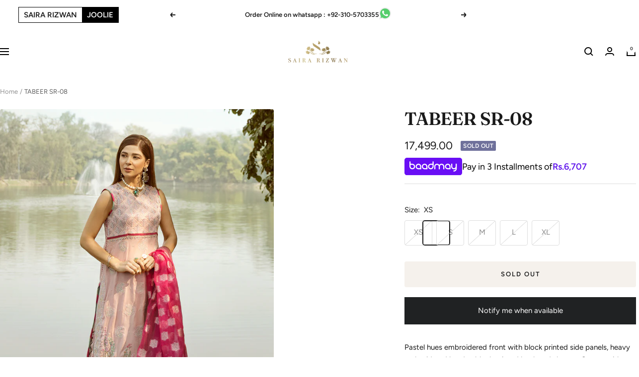

--- FILE ---
content_type: text/css
request_url: https://sairarizwan.pk/cdn/shop/t/30/assets/custom.css?v=168655570849150710331767877383
body_size: -344
content:
@media (min-width:767px){.product-facet{flex-direction:column}.product-facet__filter-list{display:flex;justify-content:space-between;gap:1%}.product-facet__aside{width:30%}.product-facet__filter-item+.product-facet__filter-item{border-top:none!important}.text-loop-content span{font-size:14px!important}}.cstm-prdt{position:absolute;top:0;width:100%;overflow:hidden;background:#000;color:#fff}.text-loop{display:flex;flex-wrap:nowrap;overflow:hidden;-webkit-user-select:none;user-select:none}.text-loop-content{display:flex;flex-shrink:0;justify-content:space-around;animation:scroll-marquee 18s linear infinite}.text-loop-content.l1{animation:scroll-marquee 40s linear infinite}.text-loop-content span{display:inline-block;padding:3px 20px;font-size:12px;font-weight:700;white-space:nowrap}@keyframes scroll-marquee{0%{transform:translateZ(0)}to{transform:translate3d(-100%,0,0)}}.announcement-bar__message p{font-weight:600}body.joolie-layout .header{background:#fff;color:#000;box-shadow:0 1px #fff}.mobile-nav .mobile-nav .mobile-nav__link{padding:0;color:#000}.page-content h2,.page-content h1,.page-content h3,.page-content h4,.page-content h5,.page-content p{color:#000}.drawer__content ul.mobile-nav li.mobile-nav__item a[href="/collections/ready-to-ship"]{color:red}
/*# sourceMappingURL=/cdn/shop/t/30/assets/custom.css.map?v=168655570849150710331767877383 */


--- FILE ---
content_type: text/css
request_url: https://cdn.shopify.com/extensions/0495b642-0d5e-431c-9450-4ef2155bb17f/sizewise-14/assets/size_chart.css
body_size: 1105
content:
.ws-sizechart-modal.ws-sizechart--popup {
	position: fixed;
	left: 0;
	top: 0;
	bottom: 0;
	right: 0;
	width: 100%;
	height: 100%;
	overflow: auto;
	padding: 30px 15px;
	/* display: none; */
	display: flex;
	align-items: center;
	z-index: -1;
	opacity: 0;

}

.ws-sizechart-modal.ws-sizechart--popup.popupOpen {
	z-index: 9999;
	opacity: 1;
}

.ws-sizechart-modal.ws-sizechart--popup .ws-sizechart-modal-dialog {
	margin: auto;
	background-color: #fff;
	padding: 20px;
	padding-top: 10px;
	max-width: 1000px;
	width: 100%;
	text-align: left;
	z-index: 999;
	box-shadow: 0px 0px 30px 6px rgba(0, 0, 0, 0.1);
	border-radius: 0px;
	transform: translateY(-100%);
	opacity: 0;
	-webkit-transition: 0.3s all;
	-moz-transition: 0.3s all;
	-o-transition: 0.3s all;
	-ms-transition: 0.3s all;
	transition: 0.3s all;
}

.ws-sizechart-modal.ws-sizechart--popup.popupOpen .ws-sizechart-modal-dialog {
	transform: translateY(0);
	opacity: 1;
}

.ws-sizechart-modal.ws-sizechart--drawer {
	position: fixed;
	top: 0;
	bottom: 0;
	right: 0;
	left: 0;
	z-index: 99;
	visibility: hidden;
	/* opacity: 0; */
	transition: visibility opacity 0.2s;

}

.ws-sizechart-modal.ws-sizechart--drawer.popupOpen {
	visibility: visible;
	/* opacity: 1; */
	transition: none;
}

.ws-sizechart-modal.ws-sizechart--drawer .ws-sizechart-modal-dialog {
	position: fixed;
	right: 0;
	top: 0;
	bottom: 0;
	max-width: 600px;
	width: 100%;
	height: 100%;
	/* background-color: rgba(51,51,51,.9); */
	background-color: #fff;
	display: flex;
	flex-direction: column;
	-webkit-transform: translateX(100%);
	transform: translateX(100%);
	transition: -webkit-transform 0.2s;
	transition: transform 0.2s;
	transition: transform 0.2s, -webkit-transform 0.2s;
	transition-timing-function: ease-in-out;
}

.ws-sizechart-modal.ws-sizechart--drawer.popupOpen .ws-sizechart-modal-dialog {
	-webkit-transform: translateX(0);
	transform: translateX(0);
}

.ws-sizechart-modal.ws-sizechart--drawer .ws-sizechart-modal-content {
	height: 100%;
	display: flex;
	flex-direction: column;
	overflow-y: auto;
}

.ws-sizechart-modal.ws-sizechart--drawer .ws-sizechart-modal-body {
	height: 100%;
	overflow-y: auto;
	padding: 20px;
}

.ws-sizechart-modal .ws-sizechart-modal-header {
	display: flex;
	justify-content: space-between;
	align-items: center;
}

.ws-sizechart-modal.ws-sizechart--drawer .ws-sizechart-modal-header {
	padding: 10px 20px;
}

.ws-sizechart-modal.ws-sizechart--popup .ws-sizechart-modal-header {
	padding-block: 10px;
	padding-bottom: 20px;
}

.ws-sizechart-modal .ws-sizechart-modal-header .ws-sizechart-modal-header--title {
	font-size: 20px;
	font-weight: 600;
	margin: 0;
	color: #1f2937;
	white-space: nowrap;
	overflow: hidden;
	text-overflow: ellipsis;
	width: 100%;
}

.ws-sizechart-modal.ws-sizechart--popup .ws-sizechart-modal-header .ws-sizechart-modal-header--title {
	font-size: 20px;
	font-weight: 600;
	margin: 0;
	color: #1f2937;
}

.ws-sizechart-modal .ws-sizechart-dismiss-trigger {
	display: flex;
	padding: 6px;
	border: 1px solid #d1d5db;
	background-color: #e5e7eb;
	cursor: pointer;
	border: none;
	background-color: transparent
}

.ws--sizechart--trigger {
	border: none;
	text-transform: capitalize;
	display: none;
	align-items: center;
	justify-content: center;
	gap: 10px;
	cursor: pointer;

}

.ws--sizechart--trigger svg {
	width: 30px;
	height: 30px;

}

.ws-grid {
	display: grid;
}

.ws-flex {
	display: flex;
}

.ws-flex-col {
	flex-direction: column;
}

.ws-gap-4 {
	gap: 16px;
}

.ws-gap-5 {
	gap: 20px;
}

.ws-gap-6 {
	gap: 24px;
}

.ws-img-fluid {
	width: 100%;
	height: auto;
	display: block;
}

.ws-grid-cols-10 {
	grid-template-columns: repeat(1, minmax(0, 1fr));
}

@media (min-width: 640px) {
	.ws-grid-cols-10 {
		grid-template-columns: repeat(10, minmax(0, 1fr));
	}

	.ws-col-span-3 {
		grid-column: span 3 / span 3;
	}

	.ws-col-span-4 {
		grid-column: span 4 / span 4;
	}

	.ws-col-span-5 {
		grid-column: span 5 / span 5;
	}

	.ws-col-span-6 {
		grid-column: span 6 / span 6;
	}

	.ws-col-span-7 {
		grid-column: span 7 / span 7;
	}
}

.ws-sizechart--wrap {}

/* Table Block  */
.ws-sizechart--wrap .ws-block--TABLE {}

.ws-sizechart--wrap .ws-block--TABLE .ws-block--TABLE-bottom-caption,
.ws-sizechart--wrap .ws-block--TABLE .ws-block--TABLE-top-caption {
	font-size: 14px;
	font-weight: 600;
	margin: 10px;
	text-align: center;
	line-height: 1.4;
}

.ws-sizechart--wrap .ws-block--TABLE table {
	width: 100%;
	max-width: 100%;
	border-collapse: collapse;
}

.ws-sizechart--wrap .ws-block--TABLE table td,
.ws-sizechart--wrap .ws-block--TABLE table th {
	padding: 10px;
	line-height: 1.4;
	border: 1px solid #d1d5db;
	/* min-width: 80px; */
	font-size: 12px;
	text-align: center;
	color: #000
}

.ws-sizechart--wrap .ws-block--TABLE .ws-table td {
	font-weight: 500;
}

.ws-sizechart--wrap .ws-block--TABLE .ws-table th {
	font-weight: bold;
	background-color: #e5e7eb;
	white-space: nowrap;
}

.ws-sizechart--wrap .ws-table-responsive {
	width: 100%;
	overflow-x: auto;
	-webkit-overflow-scrolling: touch;
	-ms-overflow-style: -ms-autohiding-scrollbar;
}

.ws-block--TABLE .ws-block--TABLE-unit {
	display: flex;
	justify-content: center;
	gap: 10px;
	margin-bottom: 10px;
}

.ws-block--TABLE .ws-block--TABLE-unit button {
	padding: 0;
	border: none;
	font-size: 14px;
	background-color: transparent;
}

.ws-block--TABLE .ws-block--TABLE-unit button.active {
	text-decoration: underline;
}

@media (min-width: 640px) {
	.ws-sizechart--wrap .ws-block--TABLE .ws-table td,
	.ws-sizechart--wrap .ws-block--TABLE .ws-table th {
		font-size: 14px;
	}
}

@media (min-width: 768px) {

	.ws-sizechart--wrap .ws-block--TABLE .ws-block--TABLE-bottom-caption,
	.ws-sizechart--wrap .ws-block--TABLE .ws-block--TABLE-top-caption {
		font-size: 16px;
	}

	.ws-sizechart--wrap .ws-block--TABLE .ws-table td,
	.ws-sizechart--wrap .ws-block--TABLE .ws-table th {
		font-size: 16px;
	}
}

/* Tabs Styling */
.ws-sizechart--wrap .ws-block--TABS .ws-block--TABS-wrap .ws-block--TABS-nav ul {
	list-style: none;
	display: flex;
	flex-wrap: nowrap;
	padding: 0;
	margin: 0;
	overflow-y: auto;
	position: relative;

}

.ws-sizechart--wrap .ws-block--TABS .ws-block--TABS-wrap .ws-block--TABS-nav ul::before {
	background-color: #e5e7eb;
	content: "";
	display: block;
	position: absolute;
	bottom: 0;
	width: 100%;
	height: 2px;
	z-index: -1;
}

.ws-sizechart--wrap .ws-block--TABS .ws-block--TABS-wrap .ws-block--TABS-nav ul li button {
	border: 1px solid #d1d5db;
	padding: 8px 15px;
	font-size: 14px;
	text-transform: uppercase;
	white-space: nowrap;
	background-color: #e5e7eb;

}

.ws-sizechart--wrap .ws-block--TABS .ws-block--TABS-wrap .ws-block--TABS-nav ul li.active button {
	border-bottom-color: transparent;
	background-color: #ffffff;
}

.ws-sizechart--wrap .ws-block--TABS .ws-block--TABS-wrap .ws-block--TABS-pans .ws-block--TABS-pan p {
	font-size: 14px;
	margin-block: 14px;
}

@media (min-width: 768px) {
	.ws-sizechart--wrap .ws-block--TABS .ws-block--TABS-wrap .ws-block--TABS-pans .ws-block--TABS-pan p {
		font-size: 16px;
	}
}

.ws-sizechart--wrap .ws-block--RICHTEXT {}

.ws-sizechart--wrap .ws-block--RICHTEXT p {
	margin-block: 14px;
	font-size: 14px;
}

.ws-sizechart--wrap .ws-block--RICHTEXT h1,
.ws-sizechart--wrap .ws-block--RICHTEXT h2,
.ws-sizechart--wrap .ws-block--RICHTEXT h3,
.ws-sizechart--wrap .ws-block--RICHTEXT h4,
.ws-sizechart--wrap .ws-block--RICHTEXT h5,
.ws-sizechart--wrap .ws-block--RICHTEXT h6 {
	margin-block: 14px;
}

.ws-sizechart--wrap .ws-block--RICHTEXT ul,
.ws-sizechart--wrap .ws-block--RICHTEXT ol {
	list-style: unset;
	margin-block: 16px;
	padding-left: 25px;
}

@media (min-width: 768px) {
	.ws-sizechart--wrap .ws-block--RICHTEXT p {
		font-size: 16px;
	}
}

.ws-sizechart--option-tab-nav-wrap {
	margin-bottom: 20px;
	/* margin-top: 10px; */
	border-bottom: 1px solid #d1d5db;
	border-top: 1px solid #d1d5db
}

.ws-sizechart--option-tab-nav-wrap .ws-sizechart--option-tab-nav {
	display: flex
}

.ws-sizechart--option-tab-nav-wrap .ws-sizechart--option-tab-nav button {
	flex: 1;
	display: block;
	border: none;
	background-color: transparent;
	padding: 10px;
	font-size: 16px;
	font-weight: 500;
	text-transform: uppercase
}

.ws-sizechart--option-tab-nav-wrap .ws-sizechart--option-tab-nav button.active {
	background-color: #e5e7eb
}

.ws-recommendation--wrap .ws-recommendation--box {
	border: 1.5px solid #d1d5db;
	border-radius: 4px
}

.ws-recommendation--wrap .ws-recommendation--box .ws-recommendation--box-header {
	background-color: #e5e7eb;
	padding: 10px 16px
}

.ws-recommendation--wrap .ws-recommendation--box .ws-recommendation--box-header .ws-recommendation--box-header-heading {
	margin: 0;
	color: #000
}

.ws-recommendation--wrap .ws-recommendation--box .ws-recommendation--box-body {
	padding: 22px 16px
}

.ws-recommendation--wrap .ws-recommendation--box .ws-recommendation--box-body .ws-recommendation--box-inner {
	display: flex;
	flex-direction: column;
	gap: 20px
}

.ws-recommendation--wrap .ws-recommendation--box .ws-recommendation--box-body .ws-recommendation--box-inner .ws-recommendation--box-field {
	display: flex;
	flex-direction: column;
	gap: 8px
}

.ws-recommendation--wrap .ws-recommendation--box .ws-recommendation--box-body .ws-recommendation--box-inner .ws-recommendation--box-field .ws-recommendation--box-field-label {
	font-size: 16px;
	margin: 0;
	line-height: 16px;
	color: #000
}

.ws-recommendation--wrap .ws-recommendation--box .ws-recommendation--box-body .ws-recommendation--box-inner .ws-recommendation--box-field select {
	padding: 14px 12px;
	font-size: 14px;
	border-color: #d1d5db;
	border-radius: 4px;
	background-color: transparent;
	color: #000
}

.ws-recommendation--wrap .ws-recommendation--box .ws-recommendation--box-body .ws-recommendation--box-inner .ws-recommendation--box-field .ws-recommendation--box-field-radios-wrap {
	display: flex;
	gap: 24px
}

.ws-recommendation--wrap .ws-recommendation--box .ws-recommendation--box-body .ws-recommendation--box-inner .ws-recommendation--box-field .ws-recommendation--box-field-radio {
	display: flex;
	align-items: center;
	gap: 10px
}

.ws-recommendation--wrap .ws-recommendation--box .ws-recommendation--box-body .ws-recommendation--box-inner .ws-recommendation--box-field .ws-recommendation--box-field-radio input {
	width: 18px;
	height: 18px;
	color: #000;
	margin: 0
}

.ws-recommendation--wrap .ws-recommendation--box .ws-recommendation--box-body .ws-recommendation--box-inner .ws-recommendation--box-field .ws-recommendation--box-field-radio label {
	font-size: 16px;
	margin: 0;
	line-height: 16px;
	color: #000
}

.ws-recommendation--wrap .ws-recommendation--box .ws-recommendation--box-body .ws-recommendation--box-inner .ws-recommendation--box-field .ws-recommendation--box-field-helptext {
	font-size: 14px;
	margin: 0;
	line-height: 14px
}

.ws-recommendation--wrap .ws-recommendation--box .ws-recommendation--box-footer {
	background-color: #e5e7eb;
	padding: 16px
}

.ws-recommendation--wrap .ws-recommendation--box .ws-recommendation--box-footer .ws-recommendation--box-footer-inner {
	display: flex;
	flex-direction: column;
	gap: 24px
}

.ws-recommendation--wrap .ws-recommendation--box .ws-recommendation--box-footer .ws-recommendation--box-result h2 {
	margin: 0;
	font-size: 24px;
	line-height: 24px;
	color: #000
}

.ws-recommendation--wrap .ws-recommendation--box .ws-recommendation--box-footer .ws-recommendation--box-result h3 {
	font-size: 20px;
	margin: 0;
	line-height: 20px;
	color: #000
}

.ws-recommendation--wrap .ws-recommendation--box .ws-recommendation--box-footer .ws-recommendation--box-result>div {
	display: flex;
	flex-direction: column;
	gap: 12px
}

.ws-recommendation--wrap .ws-recommendation--box .ws-recommendation--box-footer .ws-recommendation--box-more-sizes {
	display: flex;
	flex-direction: column;
	gap: 16px
}

.ws-recommendation--wrap .ws-recommendation--box .ws-recommendation--box-footer .ws-recommendation--box-more-sizes h3 {
	margin: 0;
	font-size: 18px;
	line-height: 18px;
	color: #000
}

.ws-recommendation--wrap .ws-recommendation--box .ws-recommendation--box-footer .ws-recommendation--box-more-sizes .ws-recommendation--box-more-sizes-buttons {
	display: flex;
	gap: 10px;
	flex-wrap: wrap
}

.ws-recommendation--wrap .ws-recommendation--box .ws-recommendation--box-footer .ws-recommendation--box-more-sizes .ws-recommendation--box-more-sizes-buttons button {
	display: block;
	border: none;
	background-color: #b5b5b5;
	color: #fff;
	font-weight: 700;
	padding: 10px 30px;
	font-size: 16px;
	text-transform: uppercase
}

.ws-recommendation--wrap .ws-recommendation--box .ws-recommendation--box-footer .ws-recommendation--box-more-sizes .ws-recommendation--box-more-sizes-buttons button.active {
	background-color: #303030;
	color: #fff
}

--- FILE ---
content_type: text/javascript; charset=utf-8
request_url: https://sairarizwan.pk/products/tabeer-sr-8.js
body_size: 623
content:
{"id":6551338418374,"title":"TABEER SR-08","handle":"tabeer-sr-8","description":"\u003cp data-mce-fragment=\"1\"\u003ePastel hues embroidered front with block printed side panels, heavy embroidered border, block printed back and sleeves. Comes with a printed cambric trouser and organza zari jacquard dupatta. Embellished with laces and double tone borders. All the details shown in the sample will be included in it. Separate bodice, laces and pipings will be included in the stitched version.\u003c\/p\u003e\n\u003cp data-mce-fragment=\"1\"\u003e \u003c\/p\u003e\n\u003cp data-mce-fragment=\"1\"\u003e* Dispatch time 3 weeks\u003c\/p\u003e","published_at":"2021-03-04T15:07:24+05:00","created_at":"2021-03-04T13:37:17+05:00","vendor":"Saira Rizwan","type":"STITCHED","tags":["LSC","out-of-stock-police"],"price":1749900,"price_min":1749900,"price_max":1749900,"available":false,"price_varies":false,"compare_at_price":null,"compare_at_price_min":0,"compare_at_price_max":0,"compare_at_price_varies":false,"variants":[{"id":39314207310022,"title":"XS","option1":"XS","option2":null,"option3":null,"sku":"tsr8","requires_shipping":true,"taxable":false,"featured_image":null,"available":false,"name":"TABEER SR-08 - XS","public_title":"XS","options":["XS"],"price":1749900,"weight":1000,"compare_at_price":null,"inventory_management":"shopify","barcode":null,"requires_selling_plan":false,"selling_plan_allocations":[]},{"id":39314207342790,"title":"S","option1":"S","option2":null,"option3":null,"sku":"tsr9","requires_shipping":true,"taxable":false,"featured_image":null,"available":false,"name":"TABEER SR-08 - S","public_title":"S","options":["S"],"price":1749900,"weight":1000,"compare_at_price":null,"inventory_management":"shopify","barcode":null,"requires_selling_plan":false,"selling_plan_allocations":[]},{"id":39314207375558,"title":"M","option1":"M","option2":null,"option3":null,"sku":"tsr10","requires_shipping":true,"taxable":false,"featured_image":null,"available":false,"name":"TABEER SR-08 - M","public_title":"M","options":["M"],"price":1749900,"weight":1000,"compare_at_price":null,"inventory_management":"shopify","barcode":null,"requires_selling_plan":false,"selling_plan_allocations":[]},{"id":39314207408326,"title":"L","option1":"L","option2":null,"option3":null,"sku":"tsr11","requires_shipping":true,"taxable":false,"featured_image":null,"available":false,"name":"TABEER SR-08 - L","public_title":"L","options":["L"],"price":1749900,"weight":1000,"compare_at_price":null,"inventory_management":"shopify","barcode":null,"requires_selling_plan":false,"selling_plan_allocations":[]},{"id":39314207441094,"title":"XL","option1":"XL","option2":null,"option3":null,"sku":"tsr12","requires_shipping":true,"taxable":false,"featured_image":null,"available":false,"name":"TABEER SR-08 - XL","public_title":"XL","options":["XL"],"price":1749900,"weight":1000,"compare_at_price":null,"inventory_management":"shopify","barcode":null,"requires_selling_plan":false,"selling_plan_allocations":[]}],"images":["\/\/cdn.shopify.com\/s\/files\/1\/0533\/2910\/0998\/products\/Lawn2021ProductImages_0033_1O9A0406_f126c256-f11b-48c7-bdcd-b45ffcb21d64.jpg?v=1614847039","\/\/cdn.shopify.com\/s\/files\/1\/0533\/2910\/0998\/products\/Lawn2021ProductImages_0030_1O9A0551_376d23f8-a5e8-48d9-8352-3ff0cd5ab918.jpg?v=1614847039","\/\/cdn.shopify.com\/s\/files\/1\/0533\/2910\/0998\/products\/Lawn2021ProductImages_0031_1O9A0467_09039053-b398-4caf-8b29-501ba8fed69e.jpg?v=1614847039","\/\/cdn.shopify.com\/s\/files\/1\/0533\/2910\/0998\/products\/Lawn2021ProductImages_0032_1O9A0433_8537a4d5-9776-4a11-bd95-e3b01829026e.jpg?v=1614847039"],"featured_image":"\/\/cdn.shopify.com\/s\/files\/1\/0533\/2910\/0998\/products\/Lawn2021ProductImages_0033_1O9A0406_f126c256-f11b-48c7-bdcd-b45ffcb21d64.jpg?v=1614847039","options":[{"name":"Size","position":1,"values":["XS","S","M","L","XL"]}],"url":"\/products\/tabeer-sr-8","media":[{"alt":null,"id":20275804930246,"position":1,"preview_image":{"aspect_ratio":0.667,"height":1800,"width":1200,"src":"https:\/\/cdn.shopify.com\/s\/files\/1\/0533\/2910\/0998\/products\/Lawn2021ProductImages_0033_1O9A0406_f126c256-f11b-48c7-bdcd-b45ffcb21d64.jpg?v=1614847039"},"aspect_ratio":0.667,"height":1800,"media_type":"image","src":"https:\/\/cdn.shopify.com\/s\/files\/1\/0533\/2910\/0998\/products\/Lawn2021ProductImages_0033_1O9A0406_f126c256-f11b-48c7-bdcd-b45ffcb21d64.jpg?v=1614847039","width":1200},{"alt":null,"id":20275804963014,"position":2,"preview_image":{"aspect_ratio":0.667,"height":1800,"width":1200,"src":"https:\/\/cdn.shopify.com\/s\/files\/1\/0533\/2910\/0998\/products\/Lawn2021ProductImages_0030_1O9A0551_376d23f8-a5e8-48d9-8352-3ff0cd5ab918.jpg?v=1614847039"},"aspect_ratio":0.667,"height":1800,"media_type":"image","src":"https:\/\/cdn.shopify.com\/s\/files\/1\/0533\/2910\/0998\/products\/Lawn2021ProductImages_0030_1O9A0551_376d23f8-a5e8-48d9-8352-3ff0cd5ab918.jpg?v=1614847039","width":1200},{"alt":null,"id":20275804995782,"position":3,"preview_image":{"aspect_ratio":0.667,"height":1800,"width":1200,"src":"https:\/\/cdn.shopify.com\/s\/files\/1\/0533\/2910\/0998\/products\/Lawn2021ProductImages_0031_1O9A0467_09039053-b398-4caf-8b29-501ba8fed69e.jpg?v=1614847039"},"aspect_ratio":0.667,"height":1800,"media_type":"image","src":"https:\/\/cdn.shopify.com\/s\/files\/1\/0533\/2910\/0998\/products\/Lawn2021ProductImages_0031_1O9A0467_09039053-b398-4caf-8b29-501ba8fed69e.jpg?v=1614847039","width":1200},{"alt":null,"id":20275805028550,"position":4,"preview_image":{"aspect_ratio":0.667,"height":1800,"width":1200,"src":"https:\/\/cdn.shopify.com\/s\/files\/1\/0533\/2910\/0998\/products\/Lawn2021ProductImages_0032_1O9A0433_8537a4d5-9776-4a11-bd95-e3b01829026e.jpg?v=1614847039"},"aspect_ratio":0.667,"height":1800,"media_type":"image","src":"https:\/\/cdn.shopify.com\/s\/files\/1\/0533\/2910\/0998\/products\/Lawn2021ProductImages_0032_1O9A0433_8537a4d5-9776-4a11-bd95-e3b01829026e.jpg?v=1614847039","width":1200}],"requires_selling_plan":false,"selling_plan_groups":[]}

--- FILE ---
content_type: text/javascript; charset=utf-8
request_url: https://sairarizwan.pk/products/tabeer-sr-8.js
body_size: 616
content:
{"id":6551338418374,"title":"TABEER SR-08","handle":"tabeer-sr-8","description":"\u003cp data-mce-fragment=\"1\"\u003ePastel hues embroidered front with block printed side panels, heavy embroidered border, block printed back and sleeves. Comes with a printed cambric trouser and organza zari jacquard dupatta. Embellished with laces and double tone borders. All the details shown in the sample will be included in it. Separate bodice, laces and pipings will be included in the stitched version.\u003c\/p\u003e\n\u003cp data-mce-fragment=\"1\"\u003e \u003c\/p\u003e\n\u003cp data-mce-fragment=\"1\"\u003e* Dispatch time 3 weeks\u003c\/p\u003e","published_at":"2021-03-04T15:07:24+05:00","created_at":"2021-03-04T13:37:17+05:00","vendor":"Saira Rizwan","type":"STITCHED","tags":["LSC","out-of-stock-police"],"price":1749900,"price_min":1749900,"price_max":1749900,"available":false,"price_varies":false,"compare_at_price":null,"compare_at_price_min":0,"compare_at_price_max":0,"compare_at_price_varies":false,"variants":[{"id":39314207310022,"title":"XS","option1":"XS","option2":null,"option3":null,"sku":"tsr8","requires_shipping":true,"taxable":false,"featured_image":null,"available":false,"name":"TABEER SR-08 - XS","public_title":"XS","options":["XS"],"price":1749900,"weight":1000,"compare_at_price":null,"inventory_management":"shopify","barcode":null,"requires_selling_plan":false,"selling_plan_allocations":[]},{"id":39314207342790,"title":"S","option1":"S","option2":null,"option3":null,"sku":"tsr9","requires_shipping":true,"taxable":false,"featured_image":null,"available":false,"name":"TABEER SR-08 - S","public_title":"S","options":["S"],"price":1749900,"weight":1000,"compare_at_price":null,"inventory_management":"shopify","barcode":null,"requires_selling_plan":false,"selling_plan_allocations":[]},{"id":39314207375558,"title":"M","option1":"M","option2":null,"option3":null,"sku":"tsr10","requires_shipping":true,"taxable":false,"featured_image":null,"available":false,"name":"TABEER SR-08 - M","public_title":"M","options":["M"],"price":1749900,"weight":1000,"compare_at_price":null,"inventory_management":"shopify","barcode":null,"requires_selling_plan":false,"selling_plan_allocations":[]},{"id":39314207408326,"title":"L","option1":"L","option2":null,"option3":null,"sku":"tsr11","requires_shipping":true,"taxable":false,"featured_image":null,"available":false,"name":"TABEER SR-08 - L","public_title":"L","options":["L"],"price":1749900,"weight":1000,"compare_at_price":null,"inventory_management":"shopify","barcode":null,"requires_selling_plan":false,"selling_plan_allocations":[]},{"id":39314207441094,"title":"XL","option1":"XL","option2":null,"option3":null,"sku":"tsr12","requires_shipping":true,"taxable":false,"featured_image":null,"available":false,"name":"TABEER SR-08 - XL","public_title":"XL","options":["XL"],"price":1749900,"weight":1000,"compare_at_price":null,"inventory_management":"shopify","barcode":null,"requires_selling_plan":false,"selling_plan_allocations":[]}],"images":["\/\/cdn.shopify.com\/s\/files\/1\/0533\/2910\/0998\/products\/Lawn2021ProductImages_0033_1O9A0406_f126c256-f11b-48c7-bdcd-b45ffcb21d64.jpg?v=1614847039","\/\/cdn.shopify.com\/s\/files\/1\/0533\/2910\/0998\/products\/Lawn2021ProductImages_0030_1O9A0551_376d23f8-a5e8-48d9-8352-3ff0cd5ab918.jpg?v=1614847039","\/\/cdn.shopify.com\/s\/files\/1\/0533\/2910\/0998\/products\/Lawn2021ProductImages_0031_1O9A0467_09039053-b398-4caf-8b29-501ba8fed69e.jpg?v=1614847039","\/\/cdn.shopify.com\/s\/files\/1\/0533\/2910\/0998\/products\/Lawn2021ProductImages_0032_1O9A0433_8537a4d5-9776-4a11-bd95-e3b01829026e.jpg?v=1614847039"],"featured_image":"\/\/cdn.shopify.com\/s\/files\/1\/0533\/2910\/0998\/products\/Lawn2021ProductImages_0033_1O9A0406_f126c256-f11b-48c7-bdcd-b45ffcb21d64.jpg?v=1614847039","options":[{"name":"Size","position":1,"values":["XS","S","M","L","XL"]}],"url":"\/products\/tabeer-sr-8","media":[{"alt":null,"id":20275804930246,"position":1,"preview_image":{"aspect_ratio":0.667,"height":1800,"width":1200,"src":"https:\/\/cdn.shopify.com\/s\/files\/1\/0533\/2910\/0998\/products\/Lawn2021ProductImages_0033_1O9A0406_f126c256-f11b-48c7-bdcd-b45ffcb21d64.jpg?v=1614847039"},"aspect_ratio":0.667,"height":1800,"media_type":"image","src":"https:\/\/cdn.shopify.com\/s\/files\/1\/0533\/2910\/0998\/products\/Lawn2021ProductImages_0033_1O9A0406_f126c256-f11b-48c7-bdcd-b45ffcb21d64.jpg?v=1614847039","width":1200},{"alt":null,"id":20275804963014,"position":2,"preview_image":{"aspect_ratio":0.667,"height":1800,"width":1200,"src":"https:\/\/cdn.shopify.com\/s\/files\/1\/0533\/2910\/0998\/products\/Lawn2021ProductImages_0030_1O9A0551_376d23f8-a5e8-48d9-8352-3ff0cd5ab918.jpg?v=1614847039"},"aspect_ratio":0.667,"height":1800,"media_type":"image","src":"https:\/\/cdn.shopify.com\/s\/files\/1\/0533\/2910\/0998\/products\/Lawn2021ProductImages_0030_1O9A0551_376d23f8-a5e8-48d9-8352-3ff0cd5ab918.jpg?v=1614847039","width":1200},{"alt":null,"id":20275804995782,"position":3,"preview_image":{"aspect_ratio":0.667,"height":1800,"width":1200,"src":"https:\/\/cdn.shopify.com\/s\/files\/1\/0533\/2910\/0998\/products\/Lawn2021ProductImages_0031_1O9A0467_09039053-b398-4caf-8b29-501ba8fed69e.jpg?v=1614847039"},"aspect_ratio":0.667,"height":1800,"media_type":"image","src":"https:\/\/cdn.shopify.com\/s\/files\/1\/0533\/2910\/0998\/products\/Lawn2021ProductImages_0031_1O9A0467_09039053-b398-4caf-8b29-501ba8fed69e.jpg?v=1614847039","width":1200},{"alt":null,"id":20275805028550,"position":4,"preview_image":{"aspect_ratio":0.667,"height":1800,"width":1200,"src":"https:\/\/cdn.shopify.com\/s\/files\/1\/0533\/2910\/0998\/products\/Lawn2021ProductImages_0032_1O9A0433_8537a4d5-9776-4a11-bd95-e3b01829026e.jpg?v=1614847039"},"aspect_ratio":0.667,"height":1800,"media_type":"image","src":"https:\/\/cdn.shopify.com\/s\/files\/1\/0533\/2910\/0998\/products\/Lawn2021ProductImages_0032_1O9A0433_8537a4d5-9776-4a11-bd95-e3b01829026e.jpg?v=1614847039","width":1200}],"requires_selling_plan":false,"selling_plan_groups":[]}

--- FILE ---
content_type: text/javascript; charset=utf-8
request_url: https://sairarizwan.pk/products/tabeer-sr-8.js
body_size: 264
content:
{"id":6551338418374,"title":"TABEER SR-08","handle":"tabeer-sr-8","description":"\u003cp data-mce-fragment=\"1\"\u003ePastel hues embroidered front with block printed side panels, heavy embroidered border, block printed back and sleeves. Comes with a printed cambric trouser and organza zari jacquard dupatta. Embellished with laces and double tone borders. All the details shown in the sample will be included in it. Separate bodice, laces and pipings will be included in the stitched version.\u003c\/p\u003e\n\u003cp data-mce-fragment=\"1\"\u003e \u003c\/p\u003e\n\u003cp data-mce-fragment=\"1\"\u003e* Dispatch time 3 weeks\u003c\/p\u003e","published_at":"2021-03-04T15:07:24+05:00","created_at":"2021-03-04T13:37:17+05:00","vendor":"Saira Rizwan","type":"STITCHED","tags":["LSC","out-of-stock-police"],"price":1749900,"price_min":1749900,"price_max":1749900,"available":false,"price_varies":false,"compare_at_price":null,"compare_at_price_min":0,"compare_at_price_max":0,"compare_at_price_varies":false,"variants":[{"id":39314207310022,"title":"XS","option1":"XS","option2":null,"option3":null,"sku":"tsr8","requires_shipping":true,"taxable":false,"featured_image":null,"available":false,"name":"TABEER SR-08 - XS","public_title":"XS","options":["XS"],"price":1749900,"weight":1000,"compare_at_price":null,"inventory_management":"shopify","barcode":null,"requires_selling_plan":false,"selling_plan_allocations":[]},{"id":39314207342790,"title":"S","option1":"S","option2":null,"option3":null,"sku":"tsr9","requires_shipping":true,"taxable":false,"featured_image":null,"available":false,"name":"TABEER SR-08 - S","public_title":"S","options":["S"],"price":1749900,"weight":1000,"compare_at_price":null,"inventory_management":"shopify","barcode":null,"requires_selling_plan":false,"selling_plan_allocations":[]},{"id":39314207375558,"title":"M","option1":"M","option2":null,"option3":null,"sku":"tsr10","requires_shipping":true,"taxable":false,"featured_image":null,"available":false,"name":"TABEER SR-08 - M","public_title":"M","options":["M"],"price":1749900,"weight":1000,"compare_at_price":null,"inventory_management":"shopify","barcode":null,"requires_selling_plan":false,"selling_plan_allocations":[]},{"id":39314207408326,"title":"L","option1":"L","option2":null,"option3":null,"sku":"tsr11","requires_shipping":true,"taxable":false,"featured_image":null,"available":false,"name":"TABEER SR-08 - L","public_title":"L","options":["L"],"price":1749900,"weight":1000,"compare_at_price":null,"inventory_management":"shopify","barcode":null,"requires_selling_plan":false,"selling_plan_allocations":[]},{"id":39314207441094,"title":"XL","option1":"XL","option2":null,"option3":null,"sku":"tsr12","requires_shipping":true,"taxable":false,"featured_image":null,"available":false,"name":"TABEER SR-08 - XL","public_title":"XL","options":["XL"],"price":1749900,"weight":1000,"compare_at_price":null,"inventory_management":"shopify","barcode":null,"requires_selling_plan":false,"selling_plan_allocations":[]}],"images":["\/\/cdn.shopify.com\/s\/files\/1\/0533\/2910\/0998\/products\/Lawn2021ProductImages_0033_1O9A0406_f126c256-f11b-48c7-bdcd-b45ffcb21d64.jpg?v=1614847039","\/\/cdn.shopify.com\/s\/files\/1\/0533\/2910\/0998\/products\/Lawn2021ProductImages_0030_1O9A0551_376d23f8-a5e8-48d9-8352-3ff0cd5ab918.jpg?v=1614847039","\/\/cdn.shopify.com\/s\/files\/1\/0533\/2910\/0998\/products\/Lawn2021ProductImages_0031_1O9A0467_09039053-b398-4caf-8b29-501ba8fed69e.jpg?v=1614847039","\/\/cdn.shopify.com\/s\/files\/1\/0533\/2910\/0998\/products\/Lawn2021ProductImages_0032_1O9A0433_8537a4d5-9776-4a11-bd95-e3b01829026e.jpg?v=1614847039"],"featured_image":"\/\/cdn.shopify.com\/s\/files\/1\/0533\/2910\/0998\/products\/Lawn2021ProductImages_0033_1O9A0406_f126c256-f11b-48c7-bdcd-b45ffcb21d64.jpg?v=1614847039","options":[{"name":"Size","position":1,"values":["XS","S","M","L","XL"]}],"url":"\/products\/tabeer-sr-8","media":[{"alt":null,"id":20275804930246,"position":1,"preview_image":{"aspect_ratio":0.667,"height":1800,"width":1200,"src":"https:\/\/cdn.shopify.com\/s\/files\/1\/0533\/2910\/0998\/products\/Lawn2021ProductImages_0033_1O9A0406_f126c256-f11b-48c7-bdcd-b45ffcb21d64.jpg?v=1614847039"},"aspect_ratio":0.667,"height":1800,"media_type":"image","src":"https:\/\/cdn.shopify.com\/s\/files\/1\/0533\/2910\/0998\/products\/Lawn2021ProductImages_0033_1O9A0406_f126c256-f11b-48c7-bdcd-b45ffcb21d64.jpg?v=1614847039","width":1200},{"alt":null,"id":20275804963014,"position":2,"preview_image":{"aspect_ratio":0.667,"height":1800,"width":1200,"src":"https:\/\/cdn.shopify.com\/s\/files\/1\/0533\/2910\/0998\/products\/Lawn2021ProductImages_0030_1O9A0551_376d23f8-a5e8-48d9-8352-3ff0cd5ab918.jpg?v=1614847039"},"aspect_ratio":0.667,"height":1800,"media_type":"image","src":"https:\/\/cdn.shopify.com\/s\/files\/1\/0533\/2910\/0998\/products\/Lawn2021ProductImages_0030_1O9A0551_376d23f8-a5e8-48d9-8352-3ff0cd5ab918.jpg?v=1614847039","width":1200},{"alt":null,"id":20275804995782,"position":3,"preview_image":{"aspect_ratio":0.667,"height":1800,"width":1200,"src":"https:\/\/cdn.shopify.com\/s\/files\/1\/0533\/2910\/0998\/products\/Lawn2021ProductImages_0031_1O9A0467_09039053-b398-4caf-8b29-501ba8fed69e.jpg?v=1614847039"},"aspect_ratio":0.667,"height":1800,"media_type":"image","src":"https:\/\/cdn.shopify.com\/s\/files\/1\/0533\/2910\/0998\/products\/Lawn2021ProductImages_0031_1O9A0467_09039053-b398-4caf-8b29-501ba8fed69e.jpg?v=1614847039","width":1200},{"alt":null,"id":20275805028550,"position":4,"preview_image":{"aspect_ratio":0.667,"height":1800,"width":1200,"src":"https:\/\/cdn.shopify.com\/s\/files\/1\/0533\/2910\/0998\/products\/Lawn2021ProductImages_0032_1O9A0433_8537a4d5-9776-4a11-bd95-e3b01829026e.jpg?v=1614847039"},"aspect_ratio":0.667,"height":1800,"media_type":"image","src":"https:\/\/cdn.shopify.com\/s\/files\/1\/0533\/2910\/0998\/products\/Lawn2021ProductImages_0032_1O9A0433_8537a4d5-9776-4a11-bd95-e3b01829026e.jpg?v=1614847039","width":1200}],"requires_selling_plan":false,"selling_plan_groups":[]}

--- FILE ---
content_type: text/javascript
request_url: https://sairarizwan.pk/cdn/shop/t/30/assets/custom.js?v=167639537848865775061760610661
body_size: -728
content:
//# sourceMappingURL=/cdn/shop/t/30/assets/custom.js.map?v=167639537848865775061760610661
